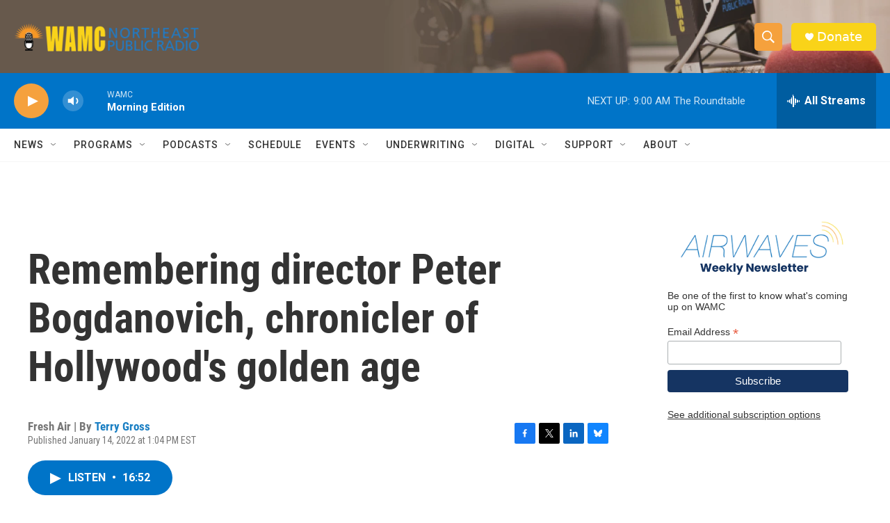

--- FILE ---
content_type: text/html; charset=utf-8
request_url: https://www.google.com/recaptcha/api2/aframe
body_size: 267
content:
<!DOCTYPE HTML><html><head><meta http-equiv="content-type" content="text/html; charset=UTF-8"></head><body><script nonce="gchKN8wVWU8ja-r8U0NY0g">/** Anti-fraud and anti-abuse applications only. See google.com/recaptcha */ try{var clients={'sodar':'https://pagead2.googlesyndication.com/pagead/sodar?'};window.addEventListener("message",function(a){try{if(a.source===window.parent){var b=JSON.parse(a.data);var c=clients[b['id']];if(c){var d=document.createElement('img');d.src=c+b['params']+'&rc='+(localStorage.getItem("rc::a")?sessionStorage.getItem("rc::b"):"");window.document.body.appendChild(d);sessionStorage.setItem("rc::e",parseInt(sessionStorage.getItem("rc::e")||0)+1);localStorage.setItem("rc::h",'1768909373821');}}}catch(b){}});window.parent.postMessage("_grecaptcha_ready", "*");}catch(b){}</script></body></html>